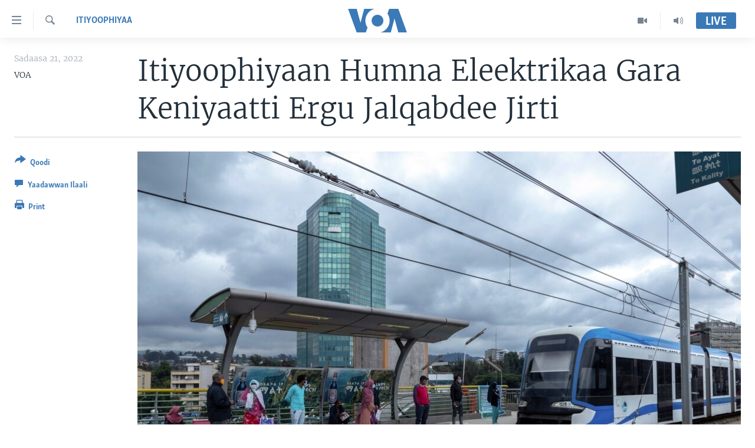

--- FILE ---
content_type: application/javascript; charset=UTF-8
request_url: https://voa-om-400.disqus.com/count-data.js?1=6844005
body_size: 217
content:
var DISQUSWIDGETS;

if (typeof DISQUSWIDGETS != 'undefined') {
    DISQUSWIDGETS.displayCount({"text":{"and":"fi","comments":{"zero":" ","multiple":"({num})","one":"(1)"}},"counts":[{"id":"6844005","comments":0}]});
}